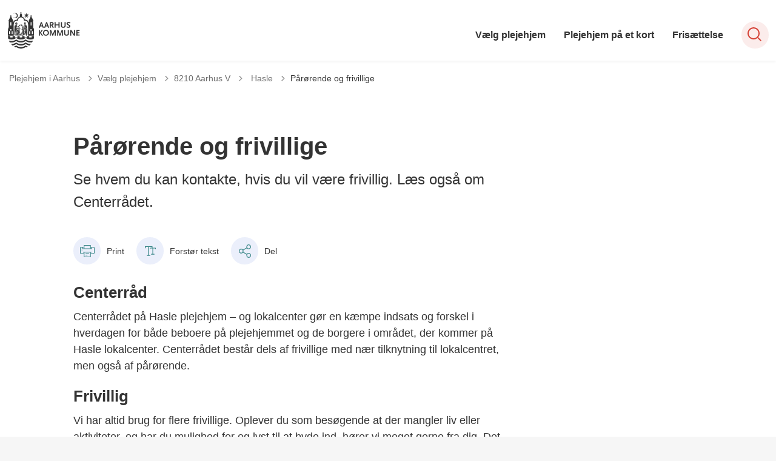

--- FILE ---
content_type: image/svg+xml
request_url: https://plejehjem.aarhus.dk/media/y21f3c1y/aak-logo-1.svg
body_size: 58157
content:
<svg width="6178" height="3109" viewBox="0 0 6178 3109" fill="none" xmlns="http://www.w3.org/2000/svg">
<g clip-path="url(#clip0_309_28)">
<path d="M718.742 1952.22V1947.28L714.648 1942.79C708.536 1945.48 703.099 1949.46 698.727 1954.46C689.629 1967.48 707.825 1995.76 707.825 1995.76C701.605 1994.01 695.986 1990.62 691.576 1985.95C687.167 1981.29 684.134 1975.52 682.805 1969.27C684.652 1956.26 688.326 1943.57 693.723 1931.57C697.362 1921.24 701.001 1906.43 704.64 1890.72C708.28 1875.01 711.919 1860.19 716.923 1841.79C727.385 1806.33 742.397 1765.93 751.04 1730.02C756.777 1708.6 761.183 1686.87 764.232 1664.93C768.326 1626.32 772.875 1554.05 775.605 1506.47C776.206 1499.45 776.206 1492.39 775.605 1485.37C775.726 1450.21 787.733 1416.08 809.722 1388.41C830.193 1370.91 849.299 1374.05 872.953 1362.83C848.854 1354.42 822.847 1352.87 797.895 1358.34C797.895 1358.34 726.476 1414 692.358 1661.34C692.358 1661.34 650.507 1891.62 649.143 1915.41C651.528 1939.07 655.172 1962.59 660.06 1985.88C674.559 1992.42 689.847 1997.1 705.55 1999.8C710.099 1999.8 716.468 1999.8 727.385 1994.86C738.8 1990.5 751.453 1990.5 762.868 1994.86C717.378 1975.56 727.84 1960.74 721.927 1949.97" fill="#333333"/>
<path d="M1023.53 1125.36H1066.74C1079.48 1125.36 1087.21 1122.22 1086.76 1113.69C1086.3 1105.16 1068.11 1103.37 1068.11 1103.37L1036.72 1108.31C1036.72 1108.31 1033.08 1121.32 1023.98 1124.02" fill="#333333"/>
<path d="M1431.12 1349.81C1431.12 1346.22 1424.75 1294.14 1424.75 1254.19C1424.75 1233.54 1424.75 1216.49 1424.75 1209.3C1424.75 1202.12 1412.01 1202.57 1409.74 1209.3C1407.46 1216.04 1401.09 1217.83 1401.09 1217.83C1401.09 1217.83 1397.45 1217.83 1396.54 1227.71C1396.54 1220.08 1394.27 1220.53 1391.54 1218.28C1388.81 1216.04 1377.89 1238.93 1377.89 1238.93C1377.89 1238.93 1377.89 1244.77 1377.89 1259.58C1377.89 1262.72 1377.89 1266.31 1377.89 1270.35C1377.29 1291.62 1380.84 1312.81 1388.36 1332.75C1388.85 1334.07 1389.71 1335.23 1390.83 1336.11C1391.96 1336.98 1393.3 1337.53 1394.72 1337.69C1393.06 1348 1394.32 1358.56 1398.36 1368.21C1410.65 1387.06 1417.01 1382.58 1417.01 1382.58C1438.85 1364.62 1432.94 1357.89 1432.48 1350.7" fill="#333333"/>
<path d="M951.196 1282.47C953.599 1280.15 956.443 1278.32 959.566 1277.09C962.689 1275.85 966.029 1275.24 969.392 1275.29C972.777 1275.35 976.116 1276.07 979.215 1277.42C982.313 1278.76 985.109 1280.7 987.439 1283.13C989.768 1285.55 991.584 1288.41 992.782 1291.54C993.979 1294.66 994.533 1297.99 994.412 1301.33C994.289 1305.12 993.281 1308.84 991.467 1312.18C989.652 1315.53 987.08 1318.42 983.949 1320.63H978.945C969.872 1319.7 960.725 1319.7 951.651 1320.63C946.873 1315.84 944.194 1309.39 944.194 1302.67C944.194 1295.95 946.873 1289.51 951.651 1284.72L951.196 1282.47ZM919.808 1303.12C919.971 1313.72 923.646 1323.96 930.271 1332.3C921.133 1340.8 912.477 1349.79 904.342 1359.23C900.414 1363.48 895.378 1366.59 889.785 1368.21C889.785 1368.21 879.322 1430.16 902.977 1422.08C902.977 1422.08 906.616 1407.26 919.353 1409.96C925.6 1411.9 932.284 1411.99 938.586 1410.24C944.888 1408.49 950.535 1404.96 954.835 1400.08C960.749 1395.59 977.58 1400.08 977.58 1400.08C990.773 1397.39 1006.69 1403.67 1009.42 1391.55C1009.54 1390.51 1009.54 1389.46 1009.42 1388.41C998.961 1379.43 968.482 1383.92 968.482 1383.92C972.158 1382.6 975.973 1381.7 979.855 1381.23C979.855 1381.23 986.224 1381.23 986.678 1377.64C992.241 1378.54 997.719 1379.89 1003.05 1381.68C1014.43 1385.27 1014.88 1381.68 1015.79 1377.64C1015.48 1374.89 1014.19 1372.35 1012.15 1370.46C1005.06 1367.53 997.766 1365.13 990.318 1363.27C981.691 1362.54 973.015 1362.54 964.388 1363.27C968.169 1361.7 972.148 1360.65 976.216 1360.13C980.31 1360.13 984.404 1360.13 983.949 1355.64C990.446 1356.58 996.745 1358.55 1002.6 1361.48C1009.88 1365.07 1013.52 1365.07 1015.79 1363.72C1018.07 1362.38 1018.07 1361.03 1018.52 1360.13V1357.89C1018.17 1356.03 1017.37 1354.28 1016.18 1352.79C1014.99 1351.31 1013.45 1350.13 1011.7 1349.36C1002.18 1345.94 992.454 1343.09 982.584 1340.83C973.822 1341.28 965.131 1342.63 956.655 1344.87C961.956 1341.94 967.871 1340.25 973.941 1339.93C983.039 1339.93 981.675 1333.2 981.675 1333.2C981.675 1333.2 981.675 1335.89 1001.69 1341.28C1006.69 1341.28 1019.43 1349.36 1015.79 1337.69C1014.25 1335.37 1012.42 1333.26 1010.33 1331.4C1016.32 1323.13 1019.64 1313.28 1019.89 1303.12C1020.32 1296.36 1019.35 1289.58 1017.04 1283.19C1014.72 1276.81 1011.11 1270.96 1006.43 1266C1001.74 1261.05 996.083 1257.08 989.793 1254.36C983.504 1251.63 976.716 1250.2 969.847 1250.15C966.518 1249.86 963.169 1249.86 959.839 1250.15C946.647 1268.11 930.726 1285.17 919.353 1298.18" fill="#333333"/>
<path d="M953.471 1961.19C928.906 1943.24 862.491 1973.76 862.491 1973.76C862.491 1973.76 850.663 2001.14 874.773 2000.69C892.712 2001.49 910.686 2000.59 928.451 1998C946.842 1997.45 965.249 1998.35 983.494 2000.69C1011.7 1993.06 952.561 1961.19 952.561 1961.19" fill="#333333"/>
<path d="M568.17 1819.34C562.712 1850.32 550.884 1904.18 549.065 1923.49C547.245 1942.79 546.79 1977.35 546.79 1977.35C554.068 1981.84 563.621 1984.98 566.806 1986.78L603.653 1691.41C603.653 1691.41 573.629 1788.37 568.17 1819.34Z" fill="#333333"/>
<path d="M1037.17 1105.61H1067.2C1088.58 1105.61 1095.4 1097.98 1087.21 1089.45C1079.02 1080.92 1052.18 1085.41 1052.18 1085.41L1031.71 1092.59C1031.71 1092.59 1041.72 1092.59 1036.72 1106.51" fill="#333333"/>
<path d="M2140.76 1882.64H2052.51V1654.15C2052.51 1654.15 2052.51 1651.91 2052.51 1651.01C2055.13 1641.5 2060.85 1633.11 2068.78 1627.12C2076.71 1621.14 2086.42 1617.89 2096.41 1617.89C2106.39 1617.89 2116.1 1621.14 2124.04 1627.12C2131.97 1633.11 2137.69 1641.5 2140.31 1651.01C2140.31 1651.01 2140.31 1651.01 2140.31 1654.15L2140.76 1882.64ZM1987.91 1582.33C1974.78 1582.33 1961.94 1578.49 1951.02 1571.29C1940.09 1564.08 1931.58 1553.85 1926.55 1541.87C1921.53 1529.9 1920.21 1516.72 1922.77 1504.01C1925.34 1491.29 1931.66 1479.62 1940.95 1470.45C1950.24 1461.29 1962.07 1455.04 1974.96 1452.51C1987.84 1449.99 2001.19 1451.28 2013.33 1456.24C2025.47 1461.2 2035.84 1469.6 2043.14 1480.38C2050.43 1491.16 2054.33 1503.83 2054.33 1516.79C2054.33 1534.17 2047.33 1550.84 2034.88 1563.14C2022.42 1575.43 2005.53 1582.33 1987.91 1582.33ZM1922.86 1882.64H1835.07V1654.15C1835.07 1654.15 1835.07 1651.91 1835.07 1651.01C1837.69 1641.5 1843.4 1633.11 1851.34 1627.12C1859.27 1621.14 1868.98 1617.89 1878.97 1617.89C1888.95 1617.89 1898.66 1621.14 1906.59 1627.12C1914.53 1633.11 1920.24 1641.5 1922.86 1651.01C1922.86 1651.01 1922.86 1651.01 1922.86 1654.15V1882.64ZM1944.24 891.043C1945.06 880.582 1949.57 870.735 1956.98 863.212C1963.17 857.863 1970.72 854.271 1978.81 852.818C1986.91 851.366 1995.25 852.107 2002.95 854.963C2010.65 857.818 2017.43 862.682 2022.55 869.036C2027.67 875.389 2030.95 882.995 2032.04 891.043V897.776V1136.58H1944.24V891.043ZM407.136 1882.64H319.34V1654.15C319.34 1654.15 319.34 1651.91 319.34 1651.01C321.959 1641.5 327.676 1633.11 335.609 1627.12C343.543 1621.14 353.252 1617.89 363.238 1617.89C373.224 1617.89 382.933 1621.14 390.866 1627.12C398.8 1633.11 404.517 1641.5 407.136 1651.01C407.136 1651.01 407.136 1651.01 407.136 1654.15V1882.64ZM254.289 1582.33C241.154 1582.33 228.313 1578.49 217.391 1571.29C206.469 1564.08 197.956 1553.85 192.929 1541.87C187.903 1529.9 186.587 1516.72 189.15 1504.01C191.713 1491.29 198.038 1479.62 207.326 1470.45C216.615 1461.29 228.449 1455.04 241.332 1452.51C254.216 1449.99 267.569 1451.28 279.705 1456.24C291.841 1461.2 302.214 1469.6 309.512 1480.38C316.809 1491.16 320.705 1503.83 320.705 1516.79C320.705 1525.4 318.987 1533.92 315.649 1541.87C312.311 1549.82 307.419 1557.05 301.252 1563.14C295.085 1569.22 287.763 1574.05 279.705 1577.34C271.647 1580.64 263.011 1582.33 254.289 1582.33ZM189.693 1882.64H101.898V1654.15C101.811 1653.11 101.811 1652.06 101.898 1651.01C104.517 1641.5 110.234 1633.11 118.167 1627.12C126.101 1621.14 135.809 1617.89 145.796 1617.89C155.782 1617.89 165.491 1621.14 173.424 1627.12C181.357 1633.11 187.075 1641.5 189.693 1651.01C189.693 1651.01 189.693 1651.01 189.693 1654.15V1882.64ZM210.164 898.225V891.043C211.295 879.932 216.583 869.636 224.995 862.166C233.406 854.695 244.338 850.587 255.654 850.643C266.97 850.587 277.902 854.695 286.313 862.166C294.725 869.636 300.012 879.932 301.144 891.043V1136.58H210.164V898.225ZM2174.42 1379.88L2161.69 756.376H2207.18L2014.3 383.35C2026.09 377.491 2035.54 367.877 2041.11 356.063C2046.69 344.249 2048.06 330.926 2045.01 318.247C2041.96 305.568 2034.66 294.276 2024.3 286.196C2013.94 278.116 2001.12 273.72 1987.91 273.72C1974.71 273.72 1961.89 278.116 1951.53 286.196C1941.17 294.276 1933.87 305.568 1930.82 318.247C1927.77 330.926 1929.14 344.249 1934.71 356.063C1940.29 367.877 1949.73 377.491 1961.53 383.35L1770.47 756.376H1815.96L1810.5 939.972L1799.13 895.083C1779.99 822.156 1736.87 757.556 1676.53 711.414C1616.19 665.271 1542.03 640.194 1465.69 640.114H1457.05C1443.88 579.493 1414.23 523.557 1371.27 478.318C1328.31 433.079 1273.67 400.247 1213.22 383.35V262.599H1231.41L1140.43 85.7374C1149.53 81.1517 1156.8 73.6791 1161.06 64.5228C1165.33 55.3665 1166.35 45.0592 1163.96 35.2605C1161.57 25.4618 1155.91 16.7418 1147.89 10.5045C1139.87 4.26718 1129.95 0.875488 1119.74 0.875488C1109.52 0.875488 1099.61 4.26718 1091.58 10.5045C1083.56 16.7418 1077.9 25.4618 1075.51 35.2605C1073.12 45.0592 1074.14 55.3665 1078.41 64.5228C1082.68 73.6791 1089.94 81.1517 1099.04 85.7374L1010.33 262.599H1028.98V384.697C968.535 401.594 913.895 434.426 870.935 479.665C827.976 524.904 798.321 580.84 785.158 641.461H776.515C700.173 641.541 626.017 666.618 565.673 712.76C505.329 758.903 462.208 823.502 443.073 896.43L431.245 941.318L428.061 756.376H473.551L280.673 383.35C292.469 377.491 301.917 367.877 307.49 356.063C313.063 344.249 314.435 330.926 311.383 318.247C308.332 305.568 301.036 294.276 290.676 286.196C280.315 278.116 267.495 273.72 254.289 273.72C241.083 273.72 228.264 278.116 217.903 286.196C207.542 294.276 200.246 305.568 197.195 318.247C194.144 330.926 195.515 344.249 201.088 356.063C206.661 367.877 216.109 377.491 227.905 383.35L36.392 756.376H81.882L70.0546 1379.88H11.3725L0 2002.04H508.578L497.661 1379.88V1096.63C499.54 1043.34 507.785 990.458 522.226 939.074C526.775 924.261 531.323 909.896 535.872 894.185C553.666 845.405 586.284 803.233 629.271 773.427C672.259 743.621 723.521 727.633 776.06 727.648C807.18 727.88 838.002 733.659 867.04 744.705C865.531 733.244 864.771 721.699 864.765 710.141C863.314 676.266 868.822 642.451 880.958 610.731C893.094 579.011 911.608 550.041 935.385 525.565C959.162 501.089 987.711 481.613 1019.31 468.307C1050.92 455.002 1084.92 448.143 1119.28 448.143C1153.64 448.143 1187.65 455.002 1219.25 468.307C1250.85 481.613 1279.4 501.089 1303.18 525.565C1326.96 550.041 1345.47 579.011 1357.61 610.731C1369.74 642.451 1375.25 676.266 1373.8 710.141C1373.86 721.701 1373.1 733.25 1371.52 744.705C1400.56 733.659 1431.38 727.88 1462.5 727.648C1515.04 727.633 1566.31 743.621 1609.29 773.427C1652.28 803.233 1684.9 845.405 1702.69 894.185C1707.7 908.101 1712.24 922.465 1716.34 939.074C1730.82 990.449 1739.07 1043.34 1740.9 1096.63V1379.88L1729.99 2002.04H2242.66L2230.83 1379.88H2174.42Z" fill="#333333"/>
<path d="M1211.85 1223.22C1217.15 1223.43 1222.42 1222.51 1227.32 1220.53C1239.21 1214.65 1248.92 1205.23 1255.07 1193.59C1255.87 1188.73 1255.11 1183.74 1252.91 1179.32C1250.71 1174.9 1247.17 1171.26 1242.79 1168.9C1240.86 1168.02 1238.77 1167.56 1236.65 1167.56C1234.52 1167.56 1232.43 1168.02 1230.51 1168.9C1225.38 1170.87 1220.37 1173.12 1215.49 1175.64C1218.68 1172.5 1215.49 1165.76 1215.49 1165.76C1223.23 1171.15 1255.52 1156.78 1249.16 1120.87C1248.04 1116.45 1247.28 1111.95 1246.88 1107.41C1247.46 1102.19 1247.46 1096.92 1246.88 1091.7C1246.88 1084.96 1249.16 1072.84 1246.88 1067.01C1244.61 1061.17 1236.87 1062.52 1233.23 1063.86C1220.04 1069.7 1220.04 1090.35 1218.22 1096.63H1214.13C1211.4 1096.63 1210.94 1093.49 1207.76 1090.35C1204.02 1086.37 1200.53 1082.17 1197.3 1077.78C1194.57 1074.19 1176.37 1054.44 1167.73 1046.81C1159.09 1039.18 1154.54 1046.81 1154.08 1051.3C1153.63 1055.78 1169.09 1079.13 1169.09 1079.13C1181.83 1096.18 1185.47 1097.53 1185.47 1097.53L1181.83 1100.22C1181.83 1100.22 1181.83 1100.22 1165.45 1079.13C1165.45 1079.13 1146.8 1053.99 1140.44 1047.26C1139.35 1046.27 1138.04 1045.54 1136.62 1045.13C1135.2 1044.72 1133.7 1044.65 1132.25 1044.91C1130.79 1045.17 1129.42 1045.76 1128.23 1046.64C1127.05 1047.51 1126.09 1048.65 1125.42 1049.95C1121.33 1058.48 1148.17 1090.35 1148.17 1090.35C1153.74 1099 1160.82 1106.6 1169.09 1112.79L1165 1116.38C1167.27 1116.38 1144.07 1090.35 1144.07 1090.35C1134.52 1080.92 1127.24 1068.8 1119.96 1063.42C1112.69 1058.03 1107.68 1071.94 1112.23 1078.68C1116.78 1085.41 1117.24 1087.21 1124.06 1096.18C1130.88 1105.16 1152.26 1124.91 1152.26 1124.91C1141.96 1113.07 1130.36 1102.39 1117.69 1093.04C1105.86 1084.96 1102.68 1095.29 1105.41 1101.12C1111.04 1109.62 1117.28 1117.72 1124.06 1125.36C1127.24 1128.95 1150.44 1145.56 1152.26 1147.81L1162.73 1162.62C1167.56 1169.54 1173.04 1176.01 1179.1 1181.92C1179.1 1181.92 1189.11 1188.66 1195.48 1185.51C1193.84 1189.01 1192.95 1192.79 1192.85 1196.64C1192.74 1200.48 1193.44 1204.31 1194.89 1207.88C1196.33 1211.45 1198.5 1214.69 1201.27 1217.41C1204.03 1220.12 1207.32 1222.25 1210.94 1223.67" fill="#333333"/>
<path d="M1524.83 1564.38C1514.01 1569.83 1501.89 1572.25 1489.78 1571.38C1477.67 1570.51 1466.03 1566.38 1456.14 1559.44C1435.49 1548.52 1415.73 1536.06 1397 1522.18C1417.81 1532.03 1440.82 1536.51 1463.87 1535.2C1483.94 1529.02 1504.73 1525.4 1525.74 1524.42C1525.74 1524.42 1485.25 1536.54 1487.52 1558.09C1487.52 1566.17 1505.72 1568.42 1524.37 1563.93L1524.83 1564.38ZM1238.69 1462.48C1243.47 1463.68 1248.47 1463.68 1253.25 1462.48L1276.9 1454.85C1284.64 1452.6 1284.18 1454.85 1286.46 1448.11C1287.01 1453.47 1289.54 1458.45 1293.57 1462.09C1297.59 1465.73 1302.83 1467.78 1308.29 1467.86C1323.3 1467.86 1331.49 1458.44 1342.87 1458.89H1357.42C1357.42 1463.38 1359.7 1466.52 1359.7 1466.52C1371.52 1475.94 1379.26 1463.38 1374.25 1453.95C1378.81 1458.32 1384.75 1461.01 1391.08 1461.58C1409.98 1460.36 1428.63 1456.74 1446.58 1450.81C1462.05 1445.42 1492.07 1434.2 1495.71 1424.77C1499.35 1415.35 1483.88 1391.55 1477.97 1375.84C1475.7 1369.56 1474.79 1368.66 1471.15 1359.68C1473.88 1366.42 1480.7 1380.33 1488.43 1396.04L1492.07 1403.67C1497.99 1414.45 1503.9 1425.67 1509.81 1435.1C1514.58 1444 1520.22 1452.41 1526.64 1460.23C1539.15 1470.66 1550.31 1482.57 1559.85 1495.7C1545.58 1462.52 1534.46 1428.11 1526.64 1392.9C1517.12 1366.48 1505.56 1340.82 1492.07 1316.14C1483.88 1296.97 1477.93 1276.94 1474.33 1256.44C1473.12 1244.65 1473.12 1232.77 1474.33 1220.98C1474.33 1220.98 1500.26 1297.74 1502.99 1310.75C1505.72 1323.77 1532.56 1405.02 1538.02 1416.69C1543.48 1428.36 1578.96 1524.42 1588.06 1534.75C1594.78 1541.01 1601.01 1547.77 1606.71 1554.95C1617.7 1567.83 1627.74 1581.48 1636.73 1595.8C1630.5 1587.76 1622.16 1581.55 1612.62 1577.84C1609.35 1576.04 1606.59 1573.44 1604.6 1570.3C1602.61 1567.17 1601.46 1563.58 1601.25 1559.89C1598.79 1550.92 1594.28 1542.62 1588.06 1535.65C1582.53 1531.02 1577.77 1525.57 1573.95 1519.49C1569.86 1513.2 1565.77 1505.57 1561.67 1498.39C1549.08 1487.17 1535.36 1477.24 1520.73 1468.76C1502.99 1460.23 1494.35 1455.74 1481.61 1460.68C1455.17 1472.07 1426.75 1478.32 1397.91 1479.09C1362.43 1473.7 1384.26 1489.86 1384.26 1489.86C1404.69 1497.93 1426.41 1502.33 1448.4 1502.88C1472.84 1503.07 1497.2 1505.47 1521.19 1510.06C1534.63 1512.34 1547.11 1518.42 1557.12 1527.57C1533.91 1517.72 1508.26 1514.91 1483.43 1519.49C1447.43 1521.87 1411.94 1510.09 1384.72 1486.72C1352.87 1472.35 1356.51 1491.66 1361.06 1496.59C1364.69 1500.67 1368.81 1504.29 1373.34 1507.37C1351.05 1499.74 1361.52 1514.1 1361.52 1514.1C1370.42 1518.59 1378.81 1524 1386.54 1530.26C1446.58 1585.02 1489.8 1594 1515.73 1589.96C1520.57 1588.33 1525.63 1587.43 1530.74 1587.27C1524.66 1589.44 1519.1 1592.8 1514.36 1597.14C1493.6 1608.3 1470.63 1614.88 1447.04 1616.45C1422.38 1620.46 1397.07 1616.69 1374.71 1605.67C1367.88 1600.29 1366.07 1581.88 1379.71 1577.84C1393.36 1573.8 1402.46 1566.62 1403.37 1555.85C1404.28 1545.07 1386.54 1530.71 1386.54 1530.71C1358.79 1515.45 1348.32 1525.32 1348.32 1525.32L1355.6 1474.6H1320.12C1314.98 1475.21 1309.79 1475.21 1304.65 1474.6H1301.92H1281.45V1466.97L1273.72 1462.93C1270.4 1462.45 1267.03 1462.45 1263.71 1462.93L1248.25 1467.86L1238.69 1462.48ZM1456.59 1291.9C1458.86 1302.23 1462.05 1322.87 1466.14 1340.38C1459.5 1347.02 1452.52 1353.31 1445.22 1359.23C1465.23 1342.63 1458.86 1302.67 1456.59 1291.9ZM1449.31 1169.8C1464.12 1174.39 1479.99 1174.39 1494.8 1169.8C1492.53 1179.68 1471.15 1179.23 1471.15 1179.23C1477.78 1183.88 1483.35 1189.84 1487.52 1196.74C1496.62 1211.1 1475.24 1203.02 1475.24 1203.02C1475.24 1183.72 1449.31 1169.8 1449.31 1169.8ZM1634 1717.45C1633.65 1693.18 1627.08 1669.4 1614.9 1648.32C1634 1669.68 1644.8 1697.04 1645.37 1725.53C1645.37 1775.8 1642.19 1905.08 1638.55 1940.54C1638.55 1940.54 1616.26 1968.38 1600.79 1920.79C1600.79 1920.79 1616.26 1930.22 1622.17 1892.96C1632.11 1834.85 1636.07 1775.9 1634 1717V1717.45ZM1525.28 1910.02C1528.01 1899.7 1528.92 1771.76 1528.92 1771.76C1533.01 1819.79 1549.84 1930.22 1549.84 1930.22C1530.28 1930.22 1523.01 1919.9 1525.74 1909.57L1525.28 1910.02ZM1502.08 1681.54C1502.08 1672.56 1502.08 1666.72 1497.99 1665.82C1487.83 1675.05 1480.44 1686.85 1476.61 1699.94C1469.33 1721.94 1462.96 1738.99 1441.12 1794.21C1405.19 1883.98 1378.35 1901.49 1378.35 1901.49C1380.53 1886 1377.49 1870.23 1369.7 1856.6C1402 1822.49 1499.35 1646.07 1513.91 1629.46C1528.46 1612.86 1531.65 1619.59 1531.65 1619.59C1514.72 1636.3 1504.4 1658.43 1502.54 1681.98L1502.08 1681.54ZM1377.89 1717.9C1371.52 1690.51 1338.77 1630.81 1359.24 1628.12C1367.88 1628.12 1416.56 1669.86 1439.3 1669.86C1445.94 1670.78 1452.7 1669.57 1458.6 1666.42C1464.49 1663.27 1469.21 1658.34 1472.06 1652.36C1488.89 1622.28 1497.53 1618.24 1497.53 1618.24C1489.25 1628.78 1482.23 1640.23 1476.61 1652.36C1468.87 1668.07 1459.32 1685.13 1450.22 1703.98C1426.09 1749.39 1398.25 1792.77 1366.98 1833.71C1378.55 1795.93 1382.11 1756.2 1377.44 1717L1377.89 1717.9ZM1171.82 1896.55L1165.45 1932.91C1156.93 1960.7 1157.72 1990.45 1167.73 2017.75C1186.71 1995.5 1197.88 1967.79 1199.57 1938.75C1205.03 1906.88 1225.96 1791.96 1245.06 1687.37C1239.6 1637.54 1236.42 1590.86 1249.16 1579.64C1261.89 1568.42 1271.45 1561.23 1267.35 1564.38C1274.63 1524.87 1279.18 1498.39 1279.18 1498.39L1337.41 1519.94C1316.8 1528.84 1297.52 1540.47 1280.09 1554.5C1257.12 1600.14 1251.63 1652.42 1264.62 1701.74C1266.02 1724.96 1263.09 1748.24 1255.98 1770.42C1258.76 1805.7 1264.54 1840.68 1273.27 1875.01C1273.27 1875.01 1287.37 1909.57 1312.39 1919.9C1312.39 1919.9 1285.55 1915.86 1281 1907.33C1277 1911.2 1273.76 1915.76 1271.45 1920.79C1271.45 1920.79 1245.97 1937.85 1255.07 1953.56C1249.08 1960.45 1242.01 1966.36 1234.14 1971.07C1224.16 1977.97 1213.3 1983.56 1201.85 1987.68C1195.13 1990.19 1189.17 1994.36 1184.56 1999.8C1184.56 2003.39 1184.56 2003.84 1187.29 2002.49C1189.89 1999.43 1193.16 1996.97 1196.84 1995.31C1188.65 1999.8 1189.11 2004.29 1191.84 2006.53C1191.84 2006.53 1196.39 2006.53 1199.57 2000.7C1200.84 1998.72 1202.5 1997.03 1204.46 1995.72C1206.41 1994.4 1208.62 1993.5 1210.94 1993.06C1210.94 1993.06 1196.39 1999.35 1201.85 2007.43C1207.31 2015.51 1214.13 2000.25 1215.95 1998.45C1221.35 1994 1228.03 1991.33 1235.05 1990.82C1216.86 1996.21 1215.04 1999.35 1220.04 2007.43C1223.87 2009.51 1228.18 2010.6 1232.55 2010.6C1236.93 2010.6 1241.23 2009.51 1245.06 2007.43C1261.44 2007.43 1285.55 1994.41 1301.01 1993.51C1306.93 1993.51 1306.93 1993.51 1316.48 1996.66C1326.03 1999.8 1337.86 1996.66 1341.05 1993.06C1351.05 1974.21 1317.39 1952.66 1311.48 1948.18C1305.56 1943.69 1291.01 1935.16 1291.01 1935.16C1302.39 1941.45 1314.25 1946.86 1326.49 1951.32C1333.64 1954.29 1341.12 1956.4 1348.78 1957.6C1371.52 1960.3 1382.9 1949.52 1404.28 1947.73C1447.56 1913.21 1475.21 1863.17 1481.15 1808.57C1490.42 1774.49 1497.41 1739.86 1502.08 1704.88C1500.71 1728.95 1500.71 1753.08 1502.08 1777.15C1502.08 1803.63 1506.17 1891.62 1502.08 1905.98C1497.99 1920.34 1492.07 1923.49 1492.07 1923.49C1495.6 1932.53 1501.29 1940.6 1508.65 1947.01C1516.02 1953.42 1524.84 1957.98 1534.38 1960.3C1542.4 1961.11 1550.51 1960.03 1558.03 1957.15C1568.13 1964.22 1579.74 1968.9 1591.97 1970.85C1604.19 1972.8 1616.7 1971.95 1628.54 1968.38C1635.97 1965.76 1643.13 1962.46 1649.92 1958.5C1654.93 1955.81 1655.38 1729.57 1653.11 1699.49C1653.51 1687 1650.19 1674.67 1643.55 1664.03C1637.85 1652.86 1630.32 1642.7 1621.26 1633.95C1618.33 1631.64 1616.1 1628.57 1614.82 1625.09C1613.53 1621.6 1613.25 1617.84 1613.99 1614.2C1613.99 1591.31 1618.99 1593.55 1626.72 1602.98C1637.82 1621.29 1643.64 1642.24 1643.55 1663.58C1649.62 1671.96 1655.24 1680.65 1660.39 1689.62C1664.26 1703.18 1665.65 1717.32 1664.48 1731.36C1664.48 1731.36 1664.48 1932.91 1664.48 1952.66C1666.77 1947.32 1669.84 1942.33 1673.58 1937.85C1673.58 1937.85 1673.58 1689.17 1667.21 1636.65C1667.21 1623.18 1659.02 1616.9 1657.2 1605.22C1657.25 1584.64 1651.92 1564.39 1641.73 1546.42C1650.98 1555.5 1657.98 1566.56 1662.21 1578.74C1670.44 1602.19 1676.23 1626.4 1679.49 1651.01C1682.68 1669.42 1689.95 1698.14 1689.95 1698.14C1695.31 1658.33 1691.58 1617.84 1679.04 1579.64C1672.89 1562.5 1665.12 1545.97 1655.84 1530.26C1646.74 1515 1637.19 1503.33 1634.46 1499.74C1598.52 1442.28 1593.97 1424.32 1557.58 1354.75C1536.11 1315.77 1526.62 1271.47 1530.28 1227.26C1533.24 1239.01 1538.67 1250.02 1546.21 1259.58C1550.14 1265.48 1552.84 1272.08 1554.17 1279.02C1555.5 1285.95 1555.42 1293.08 1553.94 1299.98C1554.75 1322.54 1561.49 1344.51 1573.5 1363.72C1589.25 1397.31 1607.97 1429.45 1629.45 1459.78C1641.73 1475.05 1648.56 1472.8 1648.56 1472.8C1641.73 1419.39 1595.79 1248.36 1595.79 1248.36C1609 1258.42 1617.93 1272.99 1620.81 1289.21C1623.54 1299.53 1628.54 1334.1 1637.64 1368.66C1649.92 1417.59 1686.77 1548.22 1689.04 1550.46C1675.85 1464.27 1679.49 1464.27 1671.3 1429.71C1666.3 1408.61 1668.12 1378.99 1664.02 1350.26C1657.66 1305.37 1655.84 1290.55 1655.38 1282.03C1650.38 1195.84 1623.08 1192.25 1623.08 1192.25C1635.37 1159.48 1619.44 1151.4 1619.44 1151.4C1611.15 1145.86 1601.24 1143.18 1591.24 1143.77C1579.87 1150.95 1582.6 1134.34 1571.23 1140.18C1559.85 1146.01 1546.21 1149.6 1546.21 1149.6C1579.87 1124.02 1565.77 1116.39 1565.77 1116.39C1557.62 1128.19 1546.61 1137.78 1533.74 1144.29C1520.86 1150.8 1506.53 1154.02 1492.07 1153.64C1481.18 1154.67 1470.21 1154.67 1459.32 1153.64C1453.86 1153.64 1451.13 1157.68 1448.86 1163.07C1449 1161.78 1448.87 1160.48 1448.48 1159.25C1448.09 1158.01 1447.44 1156.87 1446.58 1155.89C1449.31 1152.3 1451.13 1148.71 1446.58 1143.77C1444.37 1142.22 1442.51 1140.23 1441.12 1137.93C1439.73 1134.74 1439.02 1131.3 1439.02 1127.83C1439.02 1124.36 1439.73 1120.92 1441.12 1117.73C1445.22 1111.45 1450.68 1106.51 1450.68 1097.53C1440.68 1096.89 1430.79 1099.93 1422.93 1106.06C1417.92 1111.45 1414.28 1115.94 1407.46 1122.22C1401.18 1129.03 1396.92 1137.42 1395.18 1146.46C1392.45 1157.23 1406.1 1162.62 1406.1 1162.62C1406.1 1162.62 1378.35 1159.03 1394.72 1136.14C1391.99 1138.83 1381.53 1142.87 1374.71 1147.36C1367.88 1151.85 1364.25 1165.76 1360.61 1172.5C1356.14 1181.47 1351.13 1190.16 1345.59 1198.53C1337.73 1209.68 1332.45 1222.4 1330.13 1235.79C1335.02 1230.77 1340.9 1226.8 1347.41 1224.12C1353.08 1222.65 1359.03 1222.65 1364.7 1224.12C1371.07 1224.12 1371.07 1224.12 1382.44 1216.04C1393.81 1207.96 1396.54 1193.59 1410.19 1184.62C1423.84 1175.64 1430.21 1174.74 1437.94 1170.7C1438.13 1172.04 1438.7 1173.3 1439.59 1174.33C1440.47 1175.36 1441.64 1176.13 1442.94 1176.54C1443.87 1176.97 1444.88 1177.2 1445.9 1177.2C1446.92 1177.2 1447.93 1176.97 1448.86 1176.54C1448.86 1185.96 1446.13 1202.12 1446.13 1217.83C1445.64 1225.31 1445.64 1232.81 1446.13 1240.28C1448.39 1257.82 1452.35 1275.11 1457.96 1291.9C1449.21 1277.98 1442.62 1262.85 1438.39 1247.01C1437.01 1284.6 1439.76 1322.23 1446.58 1359.23L1432.94 1370.01H1429.75L1418.83 1378.09H1416.1C1408.83 1382.58 1392.9 1391.55 1389.72 1392.9C1384.77 1393.9 1379.66 1393.9 1374.71 1392.9C1367.88 1392.9 1364.7 1396.94 1360.15 1401.43C1355.6 1405.92 1341.96 1404.57 1337.41 1401.43L1314.66 1386.17L1305.56 1379.43C1313.75 1377.19 1320.58 1372.7 1321.94 1365.97C1322.23 1361.77 1320.93 1357.61 1318.3 1354.3L1289.64 1338.59C1310.57 1336.34 1314.66 1340.83 1323.76 1332.75C1332.86 1324.67 1350.14 1309.86 1363.34 1299.08C1376.53 1288.31 1373.34 1267.66 1376.07 1254.19C1376.07 1205.27 1330.58 1230.85 1330.58 1230.85L1326.49 1243.42C1326.49 1245.67 1318.3 1247.46 1316.94 1246.56C1321.66 1248.66 1325.88 1251.73 1329.29 1255.58C1332.7 1259.43 1335.22 1263.96 1336.69 1268.87C1338.16 1273.77 1338.54 1278.93 1337.8 1283.99C1337.06 1289.05 1335.22 1293.89 1332.4 1298.19C1332.4 1298.19 1347.87 1270.35 1318.3 1261.83C1306.65 1258.79 1295.81 1253.28 1286.54 1245.68C1277.26 1238.08 1269.79 1228.58 1264.62 1217.83C1253.25 1203.02 1243.7 1220.98 1234.14 1223.67C1226.46 1226.14 1218.18 1226.14 1210.49 1223.67C1206.65 1223.01 1203.03 1221.44 1199.94 1219.09C1196.85 1216.75 1194.38 1213.7 1192.75 1210.2C1190.69 1205.7 1189.75 1200.77 1190.02 1195.84C1187.25 1199.2 1185.74 1203.4 1185.74 1207.73C1185.74 1212.07 1187.25 1216.27 1190.02 1219.63C1197.64 1233.88 1203.59 1248.94 1207.76 1264.52C1218.27 1294.1 1235.19 1321.06 1257.34 1343.52L1261.89 1348.01C1259.57 1349.09 1257.52 1350.65 1255.87 1352.59C1254.22 1354.53 1253.02 1356.79 1252.34 1359.23C1252.13 1363.54 1253.23 1367.81 1255.5 1371.49C1257.77 1375.17 1261.11 1378.09 1265.08 1379.88C1257.9 1382.92 1250.92 1386.37 1244.15 1390.21C1236.87 1395.15 1232.32 1399.19 1231.41 1403.23C1230.5 1407.27 1235.51 1409.96 1243.7 1403.23L1265.53 1394.7C1268.34 1393.8 1271.37 1393.8 1274.18 1394.7C1274.18 1394.7 1241.42 1409.06 1235.96 1412.2C1233.13 1413.29 1230.7 1415.21 1228.99 1417.69C1227.29 1420.18 1226.39 1423.12 1226.41 1426.12C1226.6 1426.91 1226.97 1427.64 1227.48 1428.27C1228 1428.9 1228.66 1429.41 1229.4 1429.76C1230.14 1430.1 1230.96 1430.28 1231.78 1430.27C1232.6 1430.26 1233.41 1430.07 1234.14 1429.71L1259.62 1420.28C1267.35 1417.59 1265.99 1420.28 1269.17 1420.28L1230.96 1436.89C1229.64 1437.89 1228.58 1439.18 1227.87 1440.67C1227.16 1442.15 1226.81 1443.78 1226.87 1445.42C1226.86 1446.33 1227.08 1447.22 1227.52 1448.02C1227.96 1448.82 1228.59 1449.49 1229.36 1449.98C1230.13 1450.48 1231.01 1450.77 1231.93 1450.83C1232.85 1450.9 1233.76 1450.74 1234.6 1450.36L1258.25 1440.03C1259.59 1439.36 1261.07 1439.01 1262.58 1439.01C1264.08 1439.01 1265.56 1439.36 1266.9 1440.03C1266.9 1440.03 1236.42 1453.5 1235.51 1454.4C1235.3 1454.9 1235.19 1455.43 1235.19 1455.97C1235.19 1456.51 1235.3 1457.04 1235.51 1457.54L1181.83 1438.69L1172.28 1491.66H1246.43C1246.43 1491.66 1215.04 1658.64 1191.84 1788.82C1197.64 1807.07 1199.01 1826.41 1195.85 1845.27C1192.69 1864.14 1185.09 1882.02 1173.64 1897.45" fill="#333333"/>
<path d="M809.723 1258.68C809.723 1258.68 812.907 1298.63 827.464 1305.82C842.021 1313 853.848 1333.2 876.138 1322.42C876.138 1322.42 957.565 1247.01 957.565 1215.59C950.382 1210.83 944.955 1203.9 942.099 1195.84C948.922 1209.75 962.569 1217.38 971.212 1209.75C991.228 1192.25 991.228 1189.1 991.228 1189.1C996.589 1189.35 1001.9 1187.98 1006.45 1185.18C1011 1182.37 1014.58 1178.26 1016.7 1173.39C1016.56 1171.57 1016.04 1169.79 1015.18 1168.17C1014.32 1166.55 1013.14 1165.12 1011.7 1163.97C1024.89 1172.95 1030.35 1154.99 1030.35 1154.99C1033.86 1153.2 1036.72 1150.37 1038.54 1146.91V1144.67C1051.6 1145.68 1064.69 1143.03 1076.29 1137.03C1076.29 1137.03 1076.29 1133.89 1076.29 1132.55C1076.29 1131.2 1069.02 1128.06 1069.02 1128.06C1069.02 1128.06 1019.89 1131.2 1016.7 1131.65C1005.78 1134.34 1011.24 1143.77 1010.79 1150.05C1011 1153.76 1009.87 1157.41 1007.6 1160.38C1009.14 1157.95 1009.95 1155.15 1009.95 1152.3C1009.95 1149.44 1009.14 1146.64 1007.6 1144.22C1004.87 1137.93 999.871 1140.18 1001.69 1136.14C1003.51 1132.1 1007.15 1127.61 1018.52 1125.81C1029.89 1124.02 1038.08 1108.75 1038.99 1097.08C1038.99 1093.94 1038.99 1092.59 1036.26 1091.7C1033.53 1090.8 1019.43 1096.19 1015.34 1098.88C1008.56 1101.56 1001.56 1103.66 994.412 1105.16C999.338 1104.01 1004.08 1102.19 1008.51 1099.78C1016.32 1094.74 1024.72 1090.66 1033.53 1087.66C1037.63 1087.66 1052.18 1084.51 1056.73 1084.51C1081.3 1076.43 1069.47 1066.56 1064.01 1066.11C1058.55 1065.66 1035.35 1071.05 1031.71 1071.05C1013.43 1077.75 995.511 1085.39 978.036 1093.94C969.006 1106.27 961.948 1119.9 957.11 1134.34C957.11 1140.18 948.467 1158.58 948.467 1158.58C936.185 1155.89 929.816 1167.56 925.267 1173.39C920.718 1179.23 895.699 1210.2 891.605 1214.69C879.599 1223.53 867.149 1231.77 854.303 1239.38C851.931 1243.08 850.38 1247.23 849.753 1251.56C849.125 1255.9 849.436 1260.31 850.664 1264.52C848.279 1261.51 846.594 1258.02 845.729 1254.3C844.865 1250.57 844.841 1246.71 845.66 1242.97C847.151 1237.99 847.151 1232.69 845.66 1227.71L839.291 1218.73L834.287 1212.9C834.287 1212.9 807.448 1195.84 811.997 1257.78" fill="#333333"/>
<path d="M965.753 1399.18C965.753 1408.16 965.753 1418.49 968.482 1429.71C940.279 1433.3 912.985 1438.24 891.149 1442.28C877.431 1452.98 862.076 1461.47 845.659 1467.42C845.659 1474.6 849.299 1479.98 852.028 1479.98C854.757 1479.98 911.62 1479.98 973.486 1474.15L982.129 1569.76C987.052 1591.4 989.041 1613.59 988.043 1635.75C942.576 1574.56 876.691 1531.17 801.989 1513.2C788.797 1513.2 780.609 1513.2 778.334 1533.4C777.431 1549.85 777.431 1566.33 778.334 1582.78C778.334 1596.25 786.067 1619.14 795.165 1622.28C801.608 1623.68 808.283 1623.68 814.726 1622.28C809.133 1624.75 803.8 1627.76 798.805 1631.26C790.899 1635.54 783.939 1641.34 778.334 1648.32C773.785 1655.95 795.165 1650.56 795.165 1650.56L806.538 1654.6C806.538 1654.6 806.538 1669.86 841.565 1651.91C855.994 1642.68 871.216 1634.72 887.055 1628.12C879.805 1631.71 873.073 1636.23 867.04 1641.58C855.667 1650.56 847.934 1658.19 837.016 1666.72C815.708 1679.11 792.738 1688.48 768.781 1694.55C773.33 1699.49 783.793 1694.55 783.793 1694.55C783.793 1753.81 874.773 1704.43 874.773 1704.43C800.624 1764.13 771.056 1704.43 752.86 1729.12C838.836 1786.57 932.545 1684.23 951.196 1665.38C957.416 1658.83 965.091 1653.8 973.617 1650.69C982.143 1647.57 991.286 1646.45 1000.33 1647.42C1000.33 1647.42 1000.33 1669.86 997.596 1698.14C1005.33 1783.88 1011.7 1854.81 1012.61 1864.68C1015.34 1892.51 1015.34 1902.84 1005.33 1909.57C999.64 1913.05 992.949 1914.58 986.29 1913.93C979.631 1913.28 973.373 1910.49 968.482 1905.98C959.925 1900.05 952.134 1893.12 945.282 1885.33C937.053 1875.79 929.885 1865.41 923.902 1854.36C927.852 1857.22 932.336 1859.29 937.097 1860.45C941.859 1861.61 946.804 1861.82 951.651 1861.09C953.774 1860.56 955.779 1859.65 957.565 1858.4L961.659 1855.25L957.11 1852.56H954.835C939.008 1841.25 925.937 1826.59 916.573 1809.66C907.208 1792.74 901.787 1773.96 900.702 1754.7C901.584 1764.98 904.879 1774.92 910.328 1783.72C915.776 1792.53 923.227 1799.96 932.09 1805.43C973.486 1753.81 988.953 1715.65 967.118 1691.41C957.565 1680.19 921.628 1699.94 899.792 1714.75C877.957 1729.57 867.949 1737.65 842.475 1759.64C817.001 1781.64 772.42 1824.28 772.42 1824.28C772.42 1824.28 823.824 1757.4 796.53 1760.54C779.244 1768.62 769.691 1794.66 755.134 1820.24C740.577 1845.83 743.762 1848.97 721.472 1859.74C721.472 1907.33 812.452 1853.91 844.75 1821.59C858.804 1810.5 869.633 1795.95 876.138 1779.39V1783.88C872.612 1793.74 870.32 1803.99 869.314 1814.41C863.765 1819.8 857.668 1824.61 851.118 1828.77L847.024 1831.91C810.754 1860.02 771.565 1884.24 730.115 1904.18C708.734 1913.16 730.115 1949.07 730.115 1949.07C726.021 1973.31 761.048 1997.55 761.048 1997.55C766.425 1999.09 772.066 1999.53 777.621 1998.84C783.177 1998.14 788.528 1996.33 793.346 1993.51C818.42 1996.26 843.619 1989.53 863.855 1974.66C885.823 1962 906.806 1947.75 926.632 1932.01C919.9 1925.26 911.636 1920.18 902.522 1917.2C893.853 1915.13 884.807 1915.13 876.138 1917.2C847.623 1924.62 820.774 1937.26 796.985 1954.46C796.985 1954.46 833.832 1921.69 867.04 1886.68C876.593 1876.35 867.04 1853.91 867.04 1831.91C868.368 1854.16 875.583 1875.67 887.965 1894.31L896.153 1905.53V1892.06C894.621 1880.74 894.621 1869.27 896.153 1857.95C903.501 1881.92 914.548 1904.63 928.906 1925.28C936.295 1935.24 945.194 1944.03 955.29 1951.32C975.306 1966.58 1005.78 1987.23 1027.16 2001.14L1050.82 2016.41H1053.09C1053.09 2016.41 1105.41 1963.44 1131.34 1932.01C1154.9 1902.11 1167.7 1865.31 1167.73 1827.42C1172.03 1838.09 1174.94 1849.25 1176.37 1860.64V1874.11L1181.83 1861.54C1189.3 1841.46 1191.49 1819.84 1188.2 1798.7C1183.27 1767.53 1167.12 1739.16 1142.71 1718.79L1134.98 1711.61V1721.94C1139.01 1741.43 1138.61 1761.57 1133.81 1780.89C1129.01 1800.22 1119.93 1818.26 1107.23 1833.71L1103.59 1837.3H1108.14C1114.35 1839.06 1120.96 1838.88 1127.07 1836.79C1133.17 1834.7 1138.48 1830.8 1142.25 1825.63C1136.61 1847.92 1125.87 1868.65 1110.87 1886.23C1107.13 1891.69 1101.68 1895.79 1095.35 1897.9C1089.02 1900.01 1082.17 1900.01 1075.84 1897.9C1064.92 1895.65 1062.65 1885.33 1059.01 1857.5C1056.73 1839.09 1024.89 1614.2 1003.96 1468.31C1066.74 1459.78 1126.79 1446.32 1126.79 1446.32C1126.79 1446.32 1131.34 1439.58 1130.43 1431.95C1129.52 1424.32 1126.33 1418.04 1123.6 1418.49C1120.87 1418.94 1061.28 1418.49 998.051 1424.32L993.957 1395.59H1000.33C993.957 1395.59 984.859 1395.59 977.125 1395.59C973.064 1395.48 969.026 1396.24 965.298 1397.84" fill="#333333"/>
<path d="M598.194 1934.26C601.076 1914.19 601.838 1893.88 600.468 1873.66C600.308 1896.13 594.023 1918.15 582.272 1937.4C575.984 1953.5 571.41 1970.2 568.625 1987.23C568.625 1987.23 573.174 1997.55 590.005 1993.06C588.403 1972.95 591.84 1952.75 600.013 1934.26" fill="#333333"/>
<path d="M871.589 1362.82C871.589 1362.82 834.287 1378.09 821.55 1386.17C813.407 1391.15 806.354 1397.68 800.808 1405.39C795.261 1413.1 791.332 1421.83 789.252 1431.06C789.252 1445.87 786.068 1460.68 822.46 1448.11C888.875 1425.22 887.511 1420.73 887.511 1420.73C877.503 1413.55 887.511 1365.52 887.511 1365.52L869.77 1362.38" fill="#333333"/>
<path d="M1355.15 347.44H1527.1H1527.55L1488.89 512.631V513.528V513.079V513.528L1489.34 512.631L1595.79 380.209H1596.24L1703.6 513.079L1664.48 347.44H1836.89L1681.31 274.271L1789.12 141.4L1634 215.467L1596.24 49.3779L1558.49 215.018L1403.37 140.951H1402.91L1510.72 273.822V274.271L1355.15 347.44Z" fill="#333333"/>
<path d="M1529.37 2590.98C1411.26 2678.4 1267.6 2725.65 1119.96 2725.65C972.324 2725.65 828.666 2678.4 710.554 2590.98C592.998 2679.44 448.973 2726.81 301.144 2725.65H267.936C308.566 2770.03 352.842 2811.01 400.312 2848.2C515.031 2833.81 623.74 2789.32 715.103 2719.37C833.215 2806.78 976.873 2854.03 1124.51 2854.03C1272.15 2854.03 1415.81 2806.78 1533.92 2719.37C1625.33 2789.25 1734.02 2833.73 1848.71 2848.2C1894.17 2810.31 1936.46 2768.88 1975.18 2724.3H1942.42C1794.61 2725.4 1650.6 2678.03 1533.01 2589.64" fill="#333333"/>
<path d="M801.989 972.741C796.53 972.741 793.801 968.701 786.523 970.497C779.934 971.963 773.096 971.963 766.507 970.497C770.752 969.437 774.869 967.932 778.789 966.008C783.753 963.126 789.407 961.607 795.166 961.607C800.925 961.607 806.579 963.126 811.542 966.008C811.542 966.008 806.993 972.292 801.534 971.394L801.989 972.741ZM797.44 983.514C796.259 984.389 794.823 984.861 793.346 984.861C791.87 984.861 790.433 984.389 789.252 983.514C784.703 983.514 789.252 976.781 777.88 975.434C780.026 973.844 782.517 972.768 785.158 972.292C790.115 970.296 795.667 970.296 800.625 972.292C800.625 972.292 800.625 980.372 796.985 981.719L797.44 983.514ZM787.432 923.363C782.621 926.284 777.151 927.981 771.511 928.301C764.438 933.774 758.818 940.86 755.135 948.95C753.865 953.203 751.517 957.066 748.311 960.172C746.096 962.545 743.479 964.52 740.578 966.008C741.109 968.373 741.109 970.825 740.578 973.19C737.898 978.53 734.535 983.509 730.57 988.003C728.538 989.659 726.999 991.827 726.117 994.278C725.236 996.729 725.046 999.37 725.566 1001.92C728.295 1005.96 725.566 1007.31 725.566 1012.69C725.155 1018.22 725.155 1023.77 725.566 1029.3C725.865 1035.17 724.273 1040.99 721.017 1045.91C720.052 1047.46 719.541 1049.25 719.541 1051.07C719.541 1052.89 720.052 1054.68 721.017 1056.23C719.18 1057.77 716.996 1058.85 714.648 1059.38C721.927 1076.43 741.942 1074.19 750.131 1073.29C756.038 1072.91 761.964 1072.91 767.872 1073.29C775.951 1074.93 784.189 1075.69 792.436 1075.54C809.268 1072.39 804.264 1056.68 803.354 1051.3C802.444 1045.91 792.436 1038.73 792.436 1038.73C797.508 1040.78 802.887 1041.99 808.358 1042.32V1038.28H801.534C796.233 1037.93 790.914 1037.93 785.613 1038.28C794.069 1037.2 802.631 1037.2 811.087 1038.28L809.723 1025.71C830.648 1025.71 826.554 1014.04 823.824 1007.31C820.858 1000.77 818.424 994.019 816.546 987.105C816.546 981.27 813.362 976.332 813.362 975.434C813.963 972.622 813.963 969.718 813.362 966.906C812.36 954.956 812.36 942.944 813.362 930.994C809.499 930.605 805.771 929.378 802.444 927.403C798.22 929.124 793.477 929.124 789.252 927.403" fill="#333333"/>
<path d="M1529.37 2333.77C1411.41 2421.53 1267.7 2469 1119.96 2469C972.232 2469 828.517 2421.53 710.554 2333.77C592.966 2422.16 448.962 2469.53 301.144 2468.44C227.695 2468.55 154.717 2456.88 85.0664 2433.87C107.252 2485.45 133.41 2535.27 163.309 2582.9C208.2 2592.12 253.928 2596.78 299.779 2596.82C447.603 2597.95 591.617 2550.58 709.19 2462.15C827.153 2549.91 970.867 2597.38 1118.6 2597.38C1266.33 2597.38 1410.05 2549.91 1528.01 2462.15C1645.6 2550.55 1789.6 2597.91 1937.42 2596.82C1983.27 2596.77 2029 2592.11 2073.89 2582.9C2103.64 2535.26 2129.64 2485.44 2151.68 2433.87C2082.01 2456.79 2009.04 2468.46 1935.6 2468.44C1787.79 2469.5 1643.8 2422.13 1526.19 2333.77" fill="#333333"/>
<path d="M656.421 1039.18C656.227 1035.89 656.227 1032.59 656.421 1029.3C657.884 1022.84 660.339 1016.63 663.7 1010.9C652.327 1048.6 670.068 1061.62 667.339 1059.83C665.803 1055.51 665.332 1050.9 665.965 1046.37C666.598 1041.84 668.316 1037.53 670.978 1033.79C670.978 1033.79 668.249 1045.91 670.978 1049.05C671.566 1042.08 674.083 1035.4 678.257 1029.75C682.791 1024.46 685.917 1018.13 687.355 1011.35C688.366 1005.38 690.363 999.616 693.268 994.288C691.347 999.319 690.272 1004.63 690.084 1010C690.957 1013.99 690.957 1018.12 690.084 1022.12C686.445 1032.89 679.166 1053.09 695.088 1064.31C695.088 1064.31 686.445 1047.26 695.088 1036.48C695.088 1036.48 695.088 1053.54 702.821 1057.13C700.456 1049.37 700.456 1041.1 702.821 1033.34C705.397 1027.39 706.639 1020.96 706.46 1014.49C708.179 1020.81 708.179 1027.47 706.46 1033.79C705.039 1036.94 704.541 1040.41 705.023 1043.83C705.506 1047.24 706.95 1050.45 709.19 1053.09C708.214 1050.87 707.909 1048.42 708.313 1046.03C708.716 1043.64 709.811 1041.42 711.464 1039.63C714.435 1036.2 716.623 1032.18 717.879 1027.84C719.135 1023.5 719.429 1018.95 718.743 1014.49C716.013 1003.27 708.28 998.328 721.927 980.372C720.798 987.21 720.798 994.183 721.927 1001.02C721.212 998.07 721.212 994.994 721.927 992.043C724.656 981.27 727.841 984.412 724.656 972.741C721.472 961.07 730.57 958.377 730.57 958.377C730.108 960.143 730.108 961.997 730.57 963.763C730.283 965.849 730.283 967.963 730.57 970.048C730.823 972.585 730.823 975.141 730.57 977.679C731.923 971.465 731.923 965.039 730.57 958.826C730.458 953.373 731.708 947.977 734.209 943.115C733.703 946.839 733.703 950.613 734.209 954.337C734.209 959.723 734.209 964.212 734.209 968.701C734.209 973.19 738.303 968.701 738.758 957.03C739.213 945.359 742.398 944.461 741.488 936.83C746.492 942.666 741.488 957.03 741.488 957.03C748.766 948.052 745.127 944.012 744.217 936.381C743.307 928.75 751.041 924.71 751.041 924.71C751.041 924.71 751.041 935.483 751.041 935.932C751.041 936.381 761.048 931.443 761.048 931.443C761.048 931.443 773.786 928.75 773.786 917.977C773.786 917.977 779.245 930.097 787.433 917.977C787.508 919.182 787.829 920.359 788.376 921.439C788.923 922.519 789.685 923.479 790.617 924.261C801.08 927.852 796.531 908.999 796.531 908.999C798.318 910.201 799.861 911.724 801.08 913.488C806.538 921.119 803.354 907.652 803.354 907.652C796.076 894.186 766.507 887.901 752.86 886.555C737.722 885.328 722.508 885.328 707.37 886.555C691.378 887.407 676.286 894.132 665.065 905.408C649.356 923.88 639.542 946.528 636.861 970.497C627.763 1010 617.755 1040.97 617.755 1046.36C617.755 1072.84 643.229 1058.48 645.504 1039.18" fill="#333333"/>
<path d="M880.232 1496.14C850.208 1481.78 825.189 1473.25 825.189 1473.25C779.699 1484.47 807.902 1501.98 814.271 1505.12C843.506 1517.82 871.65 1532.83 898.428 1550.01C932.09 1571.11 978.945 1601.63 980.31 1570.66C954.071 1537.59 919.367 1512.02 879.777 1496.59" fill="#333333"/>
<path d="M576.814 482.106C528.273 482.296 481.461 464.332 445.803 431.831C469.523 461.921 500.62 485.552 536.159 500.498C571.699 515.443 610.511 521.21 648.935 517.253C687.359 513.297 724.128 499.748 755.776 477.884C787.423 456.021 812.906 426.563 829.82 392.289C846.735 358.016 854.524 320.055 852.452 281.988C850.381 243.921 838.518 207.002 817.982 174.712C797.447 142.423 768.914 115.827 735.077 97.4326C701.239 79.0384 663.211 69.4522 624.579 69.5781C590.332 69.3157 556.468 76.6881 525.512 91.1452C494.557 105.602 467.309 126.771 445.803 153.071C468.799 132.258 496.591 117.291 526.77 109.465C556.95 101.639 588.608 101.191 619.002 108.159C649.397 115.128 677.612 129.302 701.204 149.456C724.796 169.61 743.054 195.134 754.396 223.82C765.738 252.505 769.823 283.487 766.297 314.082C762.771 344.676 751.74 373.961 734.16 399.401C716.58 424.841 692.98 445.668 665.404 460.079C637.828 474.49 607.108 482.051 575.904 482.106" fill="#333333"/>
<path d="M662.335 1153.64L646.868 1146.91C636.688 1143.67 627.991 1137 622.303 1128.06C618.664 1119.53 628.672 1107.86 633.221 1104.27C637.77 1100.67 618.209 1120.43 662.335 1153.19V1153.64ZM700.091 1317.04C715.558 1353.85 743.307 1346.22 743.307 1346.22C691.448 1370.46 673.252 1460.68 673.252 1460.68C677.801 1386.62 712.374 1366.42 701.456 1317.49L700.091 1317.04ZM640.499 1112.79C640.499 1098.88 650.962 1095.29 657.331 1092.59C648.559 1094.3 640.489 1098.51 634.131 1104.71C628.101 1109.66 622.474 1115.06 617.3 1120.87C597.48 1143.14 582.052 1168.87 571.81 1196.74C559.646 1233.91 552.906 1272.6 551.794 1311.65C551.794 1332.75 544.97 1407.71 543.151 1455.75C543.151 1487.17 540.421 1507.37 540.421 1522.18C540.421 1536.99 536.782 1968.38 536.782 1968.38L544.97 1869.17L568.625 1629.46C568.625 1629.46 579.998 1539.69 582.272 1480.43C584.547 1421.18 589.096 1313.45 591.37 1297.74C594.269 1274.65 601.033 1252.2 611.386 1231.3L600.013 1590.41C600.013 1590.41 602.743 1668.07 603.653 1696.35C603.653 1696.35 600.468 1870.97 600.468 1878.6L623.213 1998C628.261 2000.19 633.856 2000.85 639.285 1999.89C644.713 1998.93 649.729 1996.4 653.692 1992.62L640.045 1956.26L620.029 1849.87C623.995 1849.18 627.649 1847.3 630.492 1844.48C634.187 1839.86 636.825 1834.5 638.225 1828.77C649.374 1734.73 665.775 1641.37 687.354 1549.11C699.637 1512.75 704.186 1418.94 796.075 1363.27C787.886 1356.11 777.777 1351.44 766.962 1349.81C748.766 1346.67 753.315 1345.32 753.315 1345.32C760.138 1334.1 741.032 1307.61 741.032 1307.61C726.356 1285.24 708.938 1264.73 689.174 1246.56C666.429 1220.53 689.174 1212.45 689.174 1212.45C692.618 1226.58 699.486 1239.67 709.189 1250.6C718.287 1263.17 742.852 1307.61 742.852 1307.61C746.81 1265.7 733.901 1223.94 706.915 1191.35C697.195 1180.04 686.869 1169.25 675.982 1159.03L665.064 1148.71C660.06 1144.22 649.597 1133.89 648.688 1132.55C647.778 1131.2 648.688 1130.3 648.688 1128.95C653.99 1133.78 660.161 1137.59 666.884 1140.18C702.821 1155.44 738.303 1162.62 757.864 1147.36C760.437 1144.28 762.198 1140.62 762.992 1136.7C763.786 1132.78 763.587 1128.74 762.413 1124.91C759.896 1121.79 758.308 1118.04 757.826 1114.07C757.344 1110.11 757.987 1106.09 759.683 1102.47C759.683 1097.98 762.868 1093.04 750.585 1092.15C745.295 1091.87 740.125 1090.49 735.419 1088.09C730.713 1085.69 726.579 1082.33 723.291 1078.23C721.896 1074.62 720.979 1070.85 720.562 1067.01C717.872 1067.65 715.064 1067.65 712.374 1067.01C712.374 1067.01 706.915 1073.74 702.366 1071.5C699.271 1073.07 695.84 1073.89 692.358 1073.89C688.876 1073.89 685.445 1073.07 682.35 1071.5L667.339 1075.99C666.764 1083.39 664.592 1090.58 660.97 1097.08L644.139 1117.28" fill="#333333"/>
<path d="M1121.33 2981.96C973.506 2983.09 829.491 2935.72 711.919 2847.3C656.905 2888.89 595.466 2921.48 529.959 2943.81C571.392 2969.04 614.389 2991.68 658.696 3011.59C676.437 3000.82 694.178 2988.7 710.099 2976.13C827.979 3063.72 971.956 3110.29 1119.51 3108.55C1267.06 3110.26 1411.02 3063.69 1528.92 2976.13C1545.43 2988.81 1562.59 3000.64 1580.32 3011.59C1624.64 2991.69 1667.63 2969.05 1709.06 2943.81C1643.53 2921.54 1582.08 2888.95 1527.1 2847.3C1409.5 2935.66 1265.5 2983.03 1117.69 2981.96" fill="#333333"/>
<path d="M1449.77 949.847C1439.71 951.831 1429.35 951.831 1419.29 949.847C1409.1 948.156 1399.79 943.09 1392.9 935.483C1392.9 931.443 1392.9 930.545 1395.18 930.994C1397.45 931.443 1399.73 935.932 1401.55 939.074C1406.16 944.426 1412.37 948.198 1419.29 949.847C1419.19 945.823 1417.56 941.981 1414.74 939.074C1417.78 942.257 1421.51 944.713 1425.66 946.256C1458.87 953.439 1441.12 938.625 1441.12 938.625C1465.23 949.399 1457.96 961.967 1464.32 975.883C1462.03 970.77 1460.05 965.523 1458.41 960.172C1453.86 951.643 1449.31 950.745 1449.31 950.745L1449.77 949.847ZM1403.82 979.025C1400.92 979.126 1398.06 978.342 1395.63 976.781C1404.05 970.881 1413.99 967.457 1424.29 966.905C1428.08 966.99 1431.8 967.971 1435.12 969.768C1438.45 971.565 1441.29 974.124 1443.4 977.23C1437.18 974.467 1430.43 973.038 1423.61 973.038C1416.79 973.038 1410.04 974.467 1403.82 977.23V979.025ZM1428.39 977.23C1424.75 980.821 1428.39 986.656 1418.83 987.554C1409.28 988.452 1408.83 976.781 1408.83 976.781C1414.09 974.303 1419.82 972.927 1425.66 972.741C1432.48 972.741 1434.76 975.434 1434.76 975.434C1433.76 974.958 1432.67 974.71 1431.57 974.71C1430.47 974.71 1429.38 974.958 1428.39 975.434V977.23ZM1492.98 1039.63C1490.25 1032.89 1489.8 1017.18 1487.07 1007.31C1483.9 999.692 1479.61 992.582 1474.33 986.207C1479.19 991.547 1484.87 996.092 1491.16 999.674C1500.14 1005.17 1506.65 1013.84 1509.36 1023.91C1508.33 1022.4 1506.88 1021.22 1505.19 1020.5C1503.49 1019.78 1501.62 1019.57 1499.81 1019.87C1494.8 1019.87 1492.07 1030.65 1493.44 1040.07C1503.45 1051.75 1506.18 1036.03 1506.18 1036.03C1507.11 1037.43 1507.61 1039.07 1507.61 1040.75C1507.61 1042.42 1507.11 1044.06 1506.18 1045.46C1506.18 1045.46 1512.54 1052.19 1520.28 1045.46C1528.01 1038.73 1525.74 1018.53 1502.99 1000.57C1480.25 982.616 1480.7 971.843 1480.7 971.843C1485.71 978.464 1492.48 983.59 1500.26 986.656C1505.3 988.219 1509.94 990.831 1513.86 994.316C1517.78 997.801 1520.9 1002.08 1523.01 1006.86C1523.01 1006.86 1523.01 1001.92 1509.36 1000.12C1509.36 1000.12 1536.2 1027.95 1528.01 1045.01C1531.24 1042.97 1533.85 1040.09 1535.53 1036.68C1537.22 1033.28 1537.92 1029.48 1537.56 1025.71C1537.56 1025.71 1546.21 1032.89 1546.21 1039.63C1546.21 1039.63 1554.85 1027.95 1535.74 1008.2C1530.37 1002.82 1526.45 996.177 1524.37 988.901C1521.27 984.153 1517.43 979.912 1513 976.332C1507.88 969.703 1504.3 962.038 1502.54 953.887C1504.58 957.986 1507.94 961.301 1512.09 963.314C1513.68 954.621 1512.4 945.653 1508.45 937.728C1512.27 941.899 1515.21 946.783 1517.09 952.092C1519.14 959.016 1522.37 965.544 1526.65 971.394C1529.09 974.464 1530.85 978.015 1531.79 981.809C1532.73 985.603 1532.84 989.551 1532.1 993.39C1532.1 1005.06 1541.2 1008.2 1543.48 1010.45C1547.71 1013.56 1551.12 1017.63 1553.42 1022.32C1555.72 1027.01 1556.83 1032.17 1556.67 1037.38C1556.67 1037.38 1563.49 1027.51 1552.57 1010C1541.66 992.492 1546.21 988.003 1547.12 986.207C1547.72 989.549 1549.11 992.707 1551.16 995.433C1553.21 998.158 1555.88 1000.38 1558.94 1001.92C1558.94 1001.92 1561.22 995.634 1545.75 977.23C1530.01 962.036 1520.73 941.485 1519.82 919.772C1519.82 919.772 1519.82 927.852 1533.47 935.034C1531.04 929.311 1528.92 923.468 1527.1 917.528C1527.1 910.794 1522.1 885.656 1481.61 878.025C1456.15 878.579 1431.02 883.753 1407.46 893.288C1400.46 897.771 1394.69 903.881 1390.64 911.082C1386.6 918.282 1384.41 926.353 1384.26 934.585C1386.93 942.711 1390.76 950.42 1395.63 957.479C1395.63 957.479 1395.63 961.519 1395.63 963.763C1395.74 965.707 1395.74 967.655 1395.63 969.599C1395.63 971.843 1392.45 977.679 1395.63 979.474C1396.42 981.342 1396.42 983.441 1395.63 985.31C1395.63 992.043 1388.36 1017.63 1388.36 1022.12C1388.36 1026.61 1388.36 1032.89 1397.91 1031.99H1405.19C1405.46 1035.73 1405.46 1039.48 1405.19 1043.22C1406.64 1042.06 1408.32 1041.23 1410.13 1040.76C1411.93 1040.3 1413.81 1040.22 1415.65 1040.52H1431.57L1417.47 1043.67C1414.76 1044.13 1411.99 1044.13 1409.28 1043.67V1049.05C1415.68 1048.66 1421.91 1046.81 1427.48 1043.67C1425.71 1046.9 1423.02 1049.55 1419.74 1051.3C1414.29 1051.3 1411.56 1051.3 1409.28 1048.6C1411 1049.3 1412.48 1050.48 1413.53 1052C1414.58 1053.51 1415.16 1055.3 1415.19 1057.13C1415.19 1063.87 1412.01 1074.19 1422.93 1075.09H1441.12C1445.96 1075.68 1450.85 1075.68 1455.68 1075.09C1461.59 1075.09 1491.16 1060.72 1496.17 1045.91" fill="#333333"/>
<path d="M2037.95 2165.89H1835.98V2042.89H1631.73V2165.89H1427.48V2042.89H1223.23V2165.89H1018.98V2042.89H815.182V2165.89H610.931V2042.89H406.681V2165.89H202.431V2042.89H0.455078C3.20746 2125.06 15.2614 2206.66 36.3922 2286.19C121.25 2321.8 212.571 2339.98 304.783 2339.61C452.602 2340.7 596.605 2293.33 714.194 2204.94C831.799 2293.3 975.791 2340.67 1123.6 2339.61C1271.42 2340.67 1415.41 2293.3 1533.01 2204.94C1650.6 2293.33 1794.61 2340.7 1942.42 2339.61C2034.18 2339.82 2125.02 2321.65 2209.45 2286.19C2230.92 2206.55 2243.28 2124.79 2246.3 2042.44H2037.95V2165.89Z" fill="#333333"/>
<path d="M693.723 1151.85C681.441 1149.6 685.08 1157.68 689.174 1161.72C722.677 1192.41 745.05 1233.09 752.86 1277.54C752.86 1277.54 781.519 1287.86 786.068 1247.46C787.261 1221.5 783.875 1195.52 776.06 1170.7C776.06 1170.7 779.244 1176.54 788.342 1199.43C795.892 1223.32 800.325 1248.05 801.535 1273.05C803.745 1265.6 804.968 1257.91 805.174 1250.15C805.174 1242.97 805.174 1234.89 805.174 1228.16C806.952 1211.62 805.719 1194.89 801.535 1178.78C799.192 1172.48 796.14 1166.46 792.437 1160.83L764.233 1122.22C763.021 1129.63 759.339 1136.42 753.77 1141.52C745.661 1147.98 736.031 1152.31 725.772 1154.12C715.513 1155.92 704.959 1155.14 695.088 1151.85" fill="#333333"/>
<path d="M1456.14 1142.87C1468.3 1146.28 1480.81 1148.39 1493.44 1149.15C1505.68 1148.65 1517.66 1145.43 1528.47 1139.73C1536.11 1134.35 1542.86 1127.84 1548.48 1120.42C1551.21 1117.04 1553.65 1113.44 1555.76 1109.65C1555.83 1108.46 1555.83 1107.26 1555.76 1106.06C1555.76 1100.67 1555.76 1090.8 1542.57 1079.58C1536.99 1073.67 1532.53 1066.83 1529.37 1059.38C1527.33 1059.86 1525.19 1059.87 1523.14 1059.4C1521.09 1058.93 1519.17 1058 1517.55 1056.68C1515.53 1057.44 1513.33 1057.59 1511.22 1057.11C1509.11 1056.63 1507.2 1055.54 1505.72 1053.99C1502.99 1053.99 1496.62 1053.99 1493.89 1045.01C1497.08 1057.13 1471.6 1069.25 1462.5 1080.92C1453.41 1092.59 1449.31 1078.68 1444.76 1084.06C1440.21 1089.45 1447.95 1093.94 1447.95 1097.98C1447.81 1103.84 1447.35 1109.68 1446.58 1115.49C1446.58 1123.57 1442.03 1141.07 1454.77 1144.22" fill="#333333"/>
<path d="M1633.09 1980.49C1633.09 1971.97 1627.63 1972.86 1618.54 1976.45C1609.44 1980.05 1599.43 1973.31 1592.15 1971.97C1584.87 1970.62 1583.96 1971.97 1577.59 1971.97C1572.49 1972.96 1567.23 1972.96 1562.13 1971.97C1543.48 1969.72 1545.3 1989.92 1545.3 1989.92C1546.04 1992.16 1547.11 1994.28 1548.48 1996.21C1552.02 1998.47 1555.85 2000.28 1559.85 2001.59C1562.13 2001.59 1559.85 2004.29 1563.49 2006.53C1567.13 2008.77 1587.15 2023.59 1600.34 2008.77C1603.52 2002.04 1585.78 1991.27 1587.6 1992.17C1592.94 1994.87 1597.72 1998.52 1601.7 2002.94C1607.16 2009.22 1615.81 2013.71 1621.26 2007.88C1626.72 2002.04 1607.62 1987.68 1607.62 1987.68C1612.95 1990.38 1617.73 1994.03 1621.72 1998.45C1627.63 2005.18 1632.18 2007.88 1634.46 1998.45C1631.52 1992.8 1627.32 1987.89 1622.17 1984.09C1625.31 1985.81 1628.22 1987.93 1630.82 1990.37C1636.28 1995.31 1640.83 1993.96 1639.46 1984.98C1637.65 1982.73 1635.5 1980.77 1633.09 1979.15" fill="#333333"/>
<path d="M2989.15 1328.71L2951.39 1211.55H2790.36L2751.24 1328.71H2654.8L2829.02 854.684H2911.36L3084.22 1328.71H2989.15ZM2870.42 962.866L2814.92 1134.79H2926.37L2870.42 962.866Z" fill="#333333"/>
<path d="M3442.23 1328.71L3402.65 1211.55H3243.44L3204.32 1328.71H3107.88L3282.11 854.684H3364.44L3539.12 1328.71H3442.23ZM3323.5 962.866L3266.18 1134.79H3377.63L3323.5 962.866Z" fill="#333333"/>
<path d="M3840.72 1328.71L3730.64 1138.83H3685.15V1328.71H3594.17V854.684H3754.29C3824.35 854.684 3856.19 863.212 3884.85 889.697C3898.32 903.158 3908.77 919.269 3915.51 936.981C3922.25 954.693 3925.13 973.608 3923.97 992.492C3925.53 1024.48 3916.25 1056.07 3897.59 1082.27C3879.26 1106.11 3852.42 1122.16 3822.53 1127.16L3941.71 1330.51L3840.72 1328.71ZM3744.28 931.443H3684.69V1062.07H3744.28C3802.51 1062.07 3827.99 1041.87 3827.99 994.737C3827.99 947.603 3804.33 931.443 3744.28 931.443Z" fill="#333333"/>
<path d="M4348.85 1328.71V1125.36H4101.84V1328.71H4010.86V854.684H4101.84V1044.56H4348.85V854.684H4439.83V1328.71H4348.85Z" fill="#333333"/>
<path d="M4885.63 1303.57C4843.88 1326.45 4796.91 1338.45 4749.16 1338.45C4701.41 1338.45 4654.44 1326.45 4612.69 1303.57C4563.1 1269.91 4547.18 1230.4 4547.18 1143.32V854.684H4638.16V1148.71C4638.16 1219.18 4675.47 1254.19 4751.89 1254.19C4766.36 1255.87 4781.02 1254.28 4794.78 1249.54C4808.53 1244.8 4821.01 1237.03 4831.27 1226.82C4841.53 1216.61 4849.29 1204.23 4853.98 1190.62C4858.67 1177.01 4860.16 1162.52 4858.34 1148.26V854.684H4949.32V1143.32C4952.04 1230.4 4936.12 1269.01 4885.63 1303.57Z" fill="#333333"/>
<path d="M5329.16 967.354C5290.27 948.108 5247.91 936.665 5204.51 933.687C5161.75 933.687 5134 950.745 5134 978.576C5134 1006.41 5145.83 1010.9 5179.49 1028.85C5231.12 1052.82 5279.55 1082.97 5323.7 1118.63C5335.03 1130.09 5343.95 1143.64 5349.96 1158.5C5355.97 1173.37 5358.95 1189.26 5358.73 1205.26C5358.73 1290.1 5295.95 1339.93 5189.96 1339.93C5175.65 1340.12 5161.36 1339.22 5147.2 1337.24C5111.88 1332.44 5077.79 1321.18 5046.66 1304.02L5015.28 1289.66L5053.94 1206.16C5075.88 1218.79 5098.68 1229.89 5122.18 1239.38C5144.34 1247.51 5167.69 1252.06 5191.32 1252.85C5233.63 1252.85 5261.38 1233.99 5261.38 1205.26C5261.38 1185.06 5250.46 1171.6 5219.07 1154.09L5144.92 1112.34C5059.86 1064.31 5033.47 1032.44 5033.47 980.82C5033.58 957.512 5040.19 934.683 5052.58 914.834C5062.11 901.099 5074.14 889.227 5088.06 879.82C5123.51 855.876 5166.26 844.773 5209.06 848.398C5239.83 847.977 5270.49 852.061 5300.04 860.518C5323.54 867.715 5346.36 876.875 5368.28 887.9L5329.16 967.354Z" fill="#333333"/>
<path d="M2906.81 2002.04L2746.69 1777.6V2002.04H2655.71V1528.02H2746.69V1749.32L2897.26 1528.02H3002.8L2837.67 1758.74L3011.89 2002.49L2906.81 2002.04Z" fill="#333333"/>
<path d="M3266.18 2013.26C3232.63 2015.08 3199.06 2010 3167.6 1998.34C3136.14 1986.68 3107.48 1968.69 3083.44 1945.52C3059.4 1922.34 3040.51 1894.49 3027.96 1863.73C3015.4 1832.97 3009.47 1799.97 3010.53 1766.82C3010.53 1700.04 3037.42 1635.98 3085.28 1588.76C3133.14 1541.53 3198.05 1515 3265.73 1515C3333.41 1515 3398.32 1541.53 3446.18 1588.76C3494.04 1635.98 3520.93 1700.04 3520.93 1766.82C3522.05 1799.91 3516.18 1832.86 3503.71 1863.59C3491.24 1894.32 3472.43 1922.15 3448.48 1945.32C3424.52 1968.5 3395.95 1986.5 3364.57 1998.2C3333.18 2009.89 3299.68 2015.02 3266.18 2013.26ZM3266.18 1599.39C3244.5 1599.59 3223.08 1604.15 3203.24 1612.79C3183.4 1621.42 3165.55 1633.96 3150.78 1649.62C3136.01 1665.29 3124.63 1683.76 3117.33 1703.91C3110.04 1724.06 3106.97 1745.47 3108.33 1766.82C3106.29 1788.47 3108.85 1810.29 3115.84 1830.9C3122.83 1851.51 3134.11 1870.46 3148.94 1886.53C3163.78 1902.59 3181.85 1915.43 3202 1924.21C3222.15 1932.99 3243.93 1937.53 3265.96 1937.53C3287.98 1937.53 3309.77 1932.99 3329.92 1924.21C3350.07 1915.43 3368.14 1902.59 3382.97 1886.53C3397.81 1870.46 3409.08 1851.51 3416.07 1830.9C3423.07 1810.29 3425.62 1788.47 3423.58 1766.82C3425.2 1745.36 3422.34 1723.8 3415.19 1703.47C3408.03 1683.13 3396.73 1664.46 3381.99 1648.61C3367.24 1632.75 3349.35 1620.04 3329.44 1611.27C3309.52 1602.49 3287.99 1597.84 3266.18 1597.59V1599.39Z" fill="#333333"/>
<path d="M4014.49 2002.04V1654.15C4012.15 1677.56 4006.01 1700.45 3996.3 1721.94L3886.21 2002.04H3804.33L3703.8 1726.87C3694.85 1702.5 3688.74 1677.2 3685.6 1651.46V2002.04H3602.36V1528.02H3712.44L3840.72 1866.48C3845.81 1878.19 3849.04 1890.6 3850.28 1903.29C3851.15 1890.64 3854.07 1878.21 3858.92 1866.48L3994.02 1528.02H4104.11V2002.04H4014.49Z" fill="#333333"/>
<path d="M4634.07 2002.04V1654.15C4631.73 1677.56 4625.59 1700.45 4615.87 1721.94L4505.79 2002.04H4423.45L4322.92 1726.87C4313.96 1702.5 4307.86 1677.2 4304.72 1651.46V2002.04H4221.47V1528.02H4331.56L4459.84 1866.48C4464.93 1878.19 4468.15 1890.6 4469.4 1903.29C4470.27 1890.64 4473.19 1878.21 4478.04 1866.48L4611.32 1528.02H4721.86V2002.04H4634.07Z" fill="#333333"/>
<path d="M5169.03 1976.9C5127.27 1999.74 5080.31 2011.72 5032.56 2011.72C4984.82 2011.72 4937.85 1999.74 4896.09 1976.9C4846.51 1943.24 4830.59 1903.74 4830.59 1816.65V1528.02H4921.57V1822.04C4921.57 1892.51 4958.87 1927.53 5035.29 1927.53C5049.75 1929.27 5064.43 1927.74 5078.2 1923.05C5091.97 1918.37 5104.48 1910.65 5114.79 1900.48C5125.09 1890.32 5132.91 1877.97 5137.66 1864.38C5142.41 1850.79 5143.96 1836.31 5142.19 1822.04V1528.02H5233.17V1816.65C5235.45 1903.74 5219.53 1942.34 5169.03 1976.9Z" fill="#333333"/>
<path d="M5661.69 2006.53L5455.62 1699.04C5455.62 1699.04 5451.07 1690.51 5445.61 1680.19C5443.94 1676.73 5441.96 1673.43 5439.7 1670.31C5436.91 1665.05 5434.77 1659.47 5433.33 1653.7V2001.59H5345.99V1528.02H5449.71L5651.23 1839.99C5653.07 1843.2 5654.74 1846.49 5656.23 1849.87L5660.78 1859.3L5665.33 1871.42L5669.88 1879.94V1528.02H5756.76V2006.53H5661.69Z" fill="#333333"/>
<path d="M5875.49 2002.04V1528.02H6167.99V1604.78H5966.93V1721.94H6132.06V1798.7H5967.38V1923.49H6177.55V2000.25L5875.49 2002.04Z" fill="#333333"/>
</g>
<defs>
<clipPath id="clip0_309_28">
<rect width="6178" height="3109" fill="white"/>
</clipPath>
</defs>
</svg>
